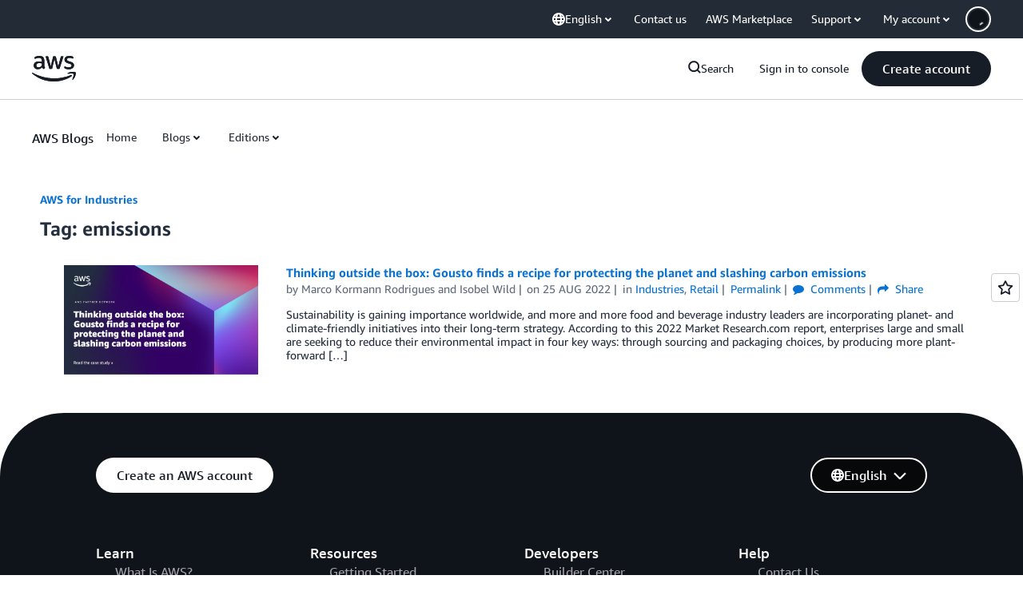

--- FILE ---
content_type: text/html;charset=UTF-8
request_url: https://amazonwebservicesinc.tt.omtrdc.net/m2/amazonwebservicesinc/ubox/raw?mboxPC=1768756355775-138696&mboxSession=1768756355774-590558&uniq=1768756356355-321977
body_size: -91
content:
{"url":"/en_US/optimization_testing/ccba-footer/master","campaignId":"610677","environmentId":"350","userPCId":"1768756355775-138696.44_0"}